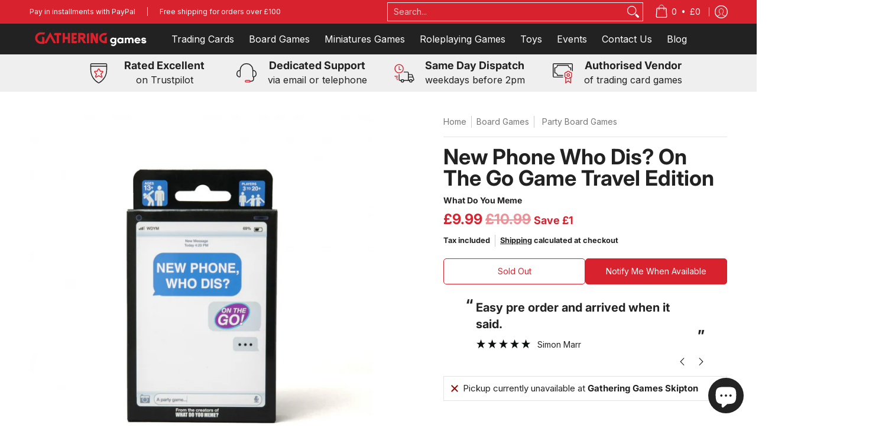

--- FILE ---
content_type: text/html; charset=UTF-8
request_url: https://api.reviews.co.uk/json-ld/product/richsnippet?sku=%3B45293409960191&store=gatheringgames.co.uk&url=https://gatheringgames.co.uk/products/new-phone-who-dis-on-the-go-game-travel-edition&data=true
body_size: 209
content:
{
	"@context" : "http://schema.org",
	"@type" : "Product"

  			
		    ,"name" : "New Phone Who Dis? On The Go Game Travel Edition",
		"image" : "https://cdn.shopify.com/s/files/1/0548/7253/9391/files/new-phone-who-dis-on-the-go-game-travel-edition-562007.jpg?v=1713640877",
				"sku" : "45293409960191"
		    
}


--- FILE ---
content_type: text/html; charset=UTF-8
request_url: https://api.reviews.co.uk/json-ld/company/snippet?store=gatheringgames.co.uk
body_size: -63
content:
{

	"@context" : "http://schema.org",
	"@type" :"WebPage",
	"publisher": {
		"@type" : "Organization",
		"image" : "https://d19ayerf5ehaab.cloudfront.net/assets/store-576535/576535-logo-1703855249.png",
		"name" : "Gathering Games"

					,"address":{
			"@type":"PostalAddress",
			"streetAddress":"3 Sackville Street,\nSkipton",
			"addressLocality":"Bradford",
			"postalcode":"BD23 2PB"
		}
		
				,"telephone": "07443823448"
			}

}


--- FILE ---
content_type: text/javascript; charset=utf-8
request_url: https://gatheringgames.co.uk/products/new-phone-who-dis-on-the-go-game-travel-edition.js
body_size: 595
content:
{"id":8553156182271,"title":"New Phone Who Dis? On The Go Game Travel Edition","handle":"new-phone-who-dis-on-the-go-game-travel-edition","description":"\u003ch6\u003eDescription\u003c\/h6\u003e\n\u003cp\u003e\u003cstrong\u003eText the Fam:\u003c\/strong\u003e This party game is hilarious fun for your entire family to enjoy!\u003c\/p\u003e\n\u003cp\u003eThis game is designed for ages 13+ and is encouraged to be played with 3+ players.\u003c\/p\u003e\n\u003cp\u003e\u003cstrong\u003eHow To Play:\u003c\/strong\u003e Players rotate drawing a sent (or “inbox”) card while the rest of the group competes to play the funniest “reply” card. Once everyone has played their chosen reply card, the rotating judge awards a point to the funniest one.\u003cbr\u003e\u003cbr\u003eWhat's Inside: Includes 240 Inbox cards and 300 Reply cards plus instructions.\u003c\/p\u003e","published_at":"2024-04-20T18:43:55+01:00","created_at":"2024-04-20T18:43:55+01:00","vendor":"What Do You Meme","type":"Board Games","tags":[],"price":999,"price_min":999,"price_max":999,"available":false,"price_varies":false,"compare_at_price":1099,"compare_at_price_min":1099,"compare_at_price_max":1099,"compare_at_price_varies":false,"variants":[{"id":45293409960191,"title":"Default Title","option1":"Default Title","option2":null,"option3":null,"sku":"","requires_shipping":true,"taxable":true,"featured_image":null,"available":false,"name":"New Phone Who Dis? On The Go Game Travel Edition","public_title":null,"options":["Default Title"],"price":999,"weight":100,"compare_at_price":1099,"inventory_management":"shopify","barcode":"810816030845","requires_selling_plan":false,"selling_plan_allocations":[]}],"images":["\/\/cdn.shopify.com\/s\/files\/1\/0548\/7253\/9391\/files\/new-phone-who-dis-on-the-go-game-travel-edition-562007.jpg?v=1713640877","\/\/cdn.shopify.com\/s\/files\/1\/0548\/7253\/9391\/files\/new-phone-who-dis-on-the-go-game-travel-edition-412896.jpg?v=1713640877","\/\/cdn.shopify.com\/s\/files\/1\/0548\/7253\/9391\/files\/new-phone-who-dis-on-the-go-game-travel-edition-362006.jpg?v=1713640877"],"featured_image":"\/\/cdn.shopify.com\/s\/files\/1\/0548\/7253\/9391\/files\/new-phone-who-dis-on-the-go-game-travel-edition-562007.jpg?v=1713640877","options":[{"name":"Title","position":1,"values":["Default Title"]}],"url":"\/products\/new-phone-who-dis-on-the-go-game-travel-edition","media":[{"alt":"New Phone Who Dis? On The Go Game Travel Edition - Gathering Games","id":34812368290047,"position":1,"preview_image":{"aspect_ratio":1.0,"height":1600,"width":1600,"src":"https:\/\/cdn.shopify.com\/s\/files\/1\/0548\/7253\/9391\/files\/new-phone-who-dis-on-the-go-game-travel-edition-562007.jpg?v=1713640877"},"aspect_ratio":1.0,"height":1600,"media_type":"image","src":"https:\/\/cdn.shopify.com\/s\/files\/1\/0548\/7253\/9391\/files\/new-phone-who-dis-on-the-go-game-travel-edition-562007.jpg?v=1713640877","width":1600},{"alt":"New Phone Who Dis? On The Go Game Travel Edition - Gathering Games","id":34812368322815,"position":2,"preview_image":{"aspect_ratio":1.0,"height":1600,"width":1600,"src":"https:\/\/cdn.shopify.com\/s\/files\/1\/0548\/7253\/9391\/files\/new-phone-who-dis-on-the-go-game-travel-edition-412896.jpg?v=1713640877"},"aspect_ratio":1.0,"height":1600,"media_type":"image","src":"https:\/\/cdn.shopify.com\/s\/files\/1\/0548\/7253\/9391\/files\/new-phone-who-dis-on-the-go-game-travel-edition-412896.jpg?v=1713640877","width":1600},{"alt":"New Phone Who Dis? On The Go Game Travel Edition - Gathering Games","id":34812368355583,"position":3,"preview_image":{"aspect_ratio":1.0,"height":706,"width":706,"src":"https:\/\/cdn.shopify.com\/s\/files\/1\/0548\/7253\/9391\/files\/new-phone-who-dis-on-the-go-game-travel-edition-362006.jpg?v=1713640877"},"aspect_ratio":1.0,"height":706,"media_type":"image","src":"https:\/\/cdn.shopify.com\/s\/files\/1\/0548\/7253\/9391\/files\/new-phone-who-dis-on-the-go-game-travel-edition-362006.jpg?v=1713640877","width":706}],"requires_selling_plan":false,"selling_plan_groups":[]}

--- FILE ---
content_type: text/javascript
request_url: https://gatheringgames.co.uk/cdn/shop/t/40/assets/fix-internal-links.js?v=121129399741956239011718008999
body_size: -462
content:
function removeTargetFromInternalLinks(){for(var links=["https://gatheringgames.co.uk/community/blog"],i=0;i<links.length;i++)document.querySelectorAll("a[href^='"+links[i]+"']").forEach(function(e){e.target=="_blank"&&e.removeAttribute("target")})}removeTargetFromInternalLinks();
//# sourceMappingURL=/cdn/shop/t/40/assets/fix-internal-links.js.map?v=121129399741956239011718008999
